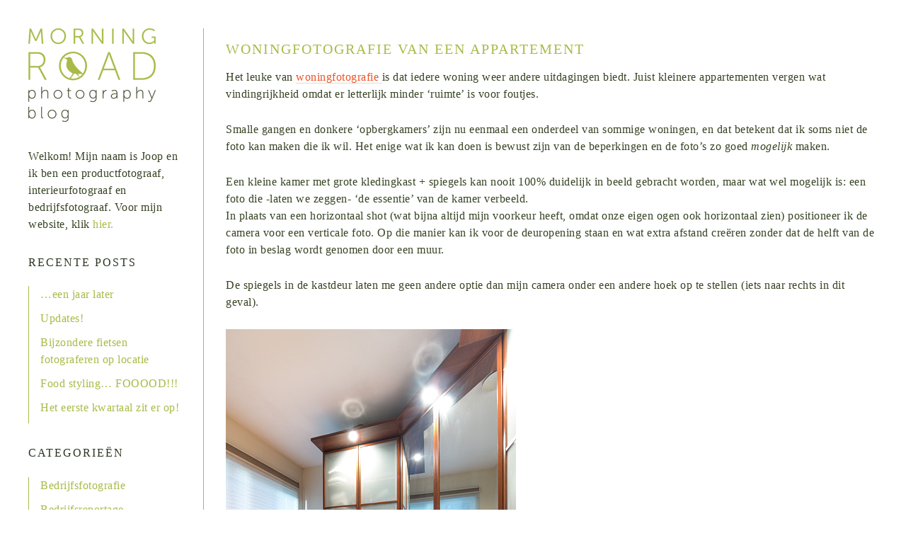

--- FILE ---
content_type: text/html; charset=UTF-8
request_url: https://www.morningroad.nl/blog/tag/huizenfotograaf/
body_size: 10561
content:
<!DOCTYPE html>
<html dir="ltr" lang="en-US" prefix="og: https://ogp.me/ns#">
<head >
<meta charset="UTF-8" />
<meta name="viewport" content="width=device-width, initial-scale=1" />
<title>huizenfotograaf - Productfotograaf &amp; woningfotograaf - Morning Road Photography</title>

		<!-- All in One SEO 4.4.8 - aioseo.com -->
		<meta name="robots" content="max-image-preview:large" />
		<link rel="canonical" href="https://www.morningroad.nl/blog/tag/huizenfotograaf/" />
		<meta name="generator" content="All in One SEO (AIOSEO) 4.4.8" />
		<script type="application/ld+json" class="aioseo-schema">
			{"@context":"https:\/\/schema.org","@graph":[{"@type":"BreadcrumbList","@id":"https:\/\/www.morningroad.nl\/blog\/tag\/huizenfotograaf\/#breadcrumblist","itemListElement":[{"@type":"ListItem","@id":"https:\/\/www.morningroad.nl\/blog\/#listItem","position":1,"name":"Home","item":"https:\/\/www.morningroad.nl\/blog\/","nextItem":"https:\/\/www.morningroad.nl\/blog\/tag\/huizenfotograaf\/#listItem"},{"@type":"ListItem","@id":"https:\/\/www.morningroad.nl\/blog\/tag\/huizenfotograaf\/#listItem","position":2,"name":"huizenfotograaf","previousItem":"https:\/\/www.morningroad.nl\/blog\/#listItem"}]},{"@type":"CollectionPage","@id":"https:\/\/www.morningroad.nl\/blog\/tag\/huizenfotograaf\/#collectionpage","url":"https:\/\/www.morningroad.nl\/blog\/tag\/huizenfotograaf\/","name":"huizenfotograaf - Productfotograaf & woningfotograaf - Morning Road Photography","inLanguage":"en-US","isPartOf":{"@id":"https:\/\/www.morningroad.nl\/blog\/#website"},"breadcrumb":{"@id":"https:\/\/www.morningroad.nl\/blog\/tag\/huizenfotograaf\/#breadcrumblist"}},{"@type":"Organization","@id":"https:\/\/www.morningroad.nl\/blog\/#organization","name":"Productfotograaf & woningfotograaf - Morning Road Photography","url":"https:\/\/www.morningroad.nl\/blog\/"},{"@type":"WebSite","@id":"https:\/\/www.morningroad.nl\/blog\/#website","url":"https:\/\/www.morningroad.nl\/blog\/","name":"Productfotograaf & woningfotograaf - Morning Road Photography","description":"Productfotografie, woningfotografie en andere avonturen","inLanguage":"en-US","publisher":{"@id":"https:\/\/www.morningroad.nl\/blog\/#organization"}}]}
		</script>
		<!-- All in One SEO -->

<link rel="alternate" type="application/rss+xml" title="Productfotograaf &amp; woningfotograaf - Morning Road Photography &raquo; Feed" href="https://www.morningroad.nl/blog/feed/" />
<link rel="alternate" type="application/rss+xml" title="Productfotograaf &amp; woningfotograaf - Morning Road Photography &raquo; Comments Feed" href="https://www.morningroad.nl/blog/comments/feed/" />
<link rel="alternate" type="application/rss+xml" title="Productfotograaf &amp; woningfotograaf - Morning Road Photography &raquo; huizenfotograaf Tag Feed" href="https://www.morningroad.nl/blog/tag/huizenfotograaf/feed/" />
<script type="text/javascript">
window._wpemojiSettings = {"baseUrl":"https:\/\/s.w.org\/images\/core\/emoji\/14.0.0\/72x72\/","ext":".png","svgUrl":"https:\/\/s.w.org\/images\/core\/emoji\/14.0.0\/svg\/","svgExt":".svg","source":{"concatemoji":"https:\/\/www.morningroad.nl\/blog\/wp-includes\/js\/wp-emoji-release.min.js?ver=6.3.2"}};
/*! This file is auto-generated */
!function(i,n){var o,s,e;function c(e){try{var t={supportTests:e,timestamp:(new Date).valueOf()};sessionStorage.setItem(o,JSON.stringify(t))}catch(e){}}function p(e,t,n){e.clearRect(0,0,e.canvas.width,e.canvas.height),e.fillText(t,0,0);var t=new Uint32Array(e.getImageData(0,0,e.canvas.width,e.canvas.height).data),r=(e.clearRect(0,0,e.canvas.width,e.canvas.height),e.fillText(n,0,0),new Uint32Array(e.getImageData(0,0,e.canvas.width,e.canvas.height).data));return t.every(function(e,t){return e===r[t]})}function u(e,t,n){switch(t){case"flag":return n(e,"\ud83c\udff3\ufe0f\u200d\u26a7\ufe0f","\ud83c\udff3\ufe0f\u200b\u26a7\ufe0f")?!1:!n(e,"\ud83c\uddfa\ud83c\uddf3","\ud83c\uddfa\u200b\ud83c\uddf3")&&!n(e,"\ud83c\udff4\udb40\udc67\udb40\udc62\udb40\udc65\udb40\udc6e\udb40\udc67\udb40\udc7f","\ud83c\udff4\u200b\udb40\udc67\u200b\udb40\udc62\u200b\udb40\udc65\u200b\udb40\udc6e\u200b\udb40\udc67\u200b\udb40\udc7f");case"emoji":return!n(e,"\ud83e\udef1\ud83c\udffb\u200d\ud83e\udef2\ud83c\udfff","\ud83e\udef1\ud83c\udffb\u200b\ud83e\udef2\ud83c\udfff")}return!1}function f(e,t,n){var r="undefined"!=typeof WorkerGlobalScope&&self instanceof WorkerGlobalScope?new OffscreenCanvas(300,150):i.createElement("canvas"),a=r.getContext("2d",{willReadFrequently:!0}),o=(a.textBaseline="top",a.font="600 32px Arial",{});return e.forEach(function(e){o[e]=t(a,e,n)}),o}function t(e){var t=i.createElement("script");t.src=e,t.defer=!0,i.head.appendChild(t)}"undefined"!=typeof Promise&&(o="wpEmojiSettingsSupports",s=["flag","emoji"],n.supports={everything:!0,everythingExceptFlag:!0},e=new Promise(function(e){i.addEventListener("DOMContentLoaded",e,{once:!0})}),new Promise(function(t){var n=function(){try{var e=JSON.parse(sessionStorage.getItem(o));if("object"==typeof e&&"number"==typeof e.timestamp&&(new Date).valueOf()<e.timestamp+604800&&"object"==typeof e.supportTests)return e.supportTests}catch(e){}return null}();if(!n){if("undefined"!=typeof Worker&&"undefined"!=typeof OffscreenCanvas&&"undefined"!=typeof URL&&URL.createObjectURL&&"undefined"!=typeof Blob)try{var e="postMessage("+f.toString()+"("+[JSON.stringify(s),u.toString(),p.toString()].join(",")+"));",r=new Blob([e],{type:"text/javascript"}),a=new Worker(URL.createObjectURL(r),{name:"wpTestEmojiSupports"});return void(a.onmessage=function(e){c(n=e.data),a.terminate(),t(n)})}catch(e){}c(n=f(s,u,p))}t(n)}).then(function(e){for(var t in e)n.supports[t]=e[t],n.supports.everything=n.supports.everything&&n.supports[t],"flag"!==t&&(n.supports.everythingExceptFlag=n.supports.everythingExceptFlag&&n.supports[t]);n.supports.everythingExceptFlag=n.supports.everythingExceptFlag&&!n.supports.flag,n.DOMReady=!1,n.readyCallback=function(){n.DOMReady=!0}}).then(function(){return e}).then(function(){var e;n.supports.everything||(n.readyCallback(),(e=n.source||{}).concatemoji?t(e.concatemoji):e.wpemoji&&e.twemoji&&(t(e.twemoji),t(e.wpemoji)))}))}((window,document),window._wpemojiSettings);
</script>
<style type="text/css">
img.wp-smiley,
img.emoji {
	display: inline !important;
	border: none !important;
	box-shadow: none !important;
	height: 1em !important;
	width: 1em !important;
	margin: 0 0.07em !important;
	vertical-align: -0.1em !important;
	background: none !important;
	padding: 0 !important;
}
</style>
	<link rel='stylesheet' id='morningroad-css' href='https://www.morningroad.nl/blog/wp-content/themes/morningroad/style.css?ver=1.0' type='text/css' media='all' />
<link rel='stylesheet' id='wp-block-library-css' href='https://www.morningroad.nl/blog/wp-includes/css/dist/block-library/style.min.css?ver=6.3.2' type='text/css' media='all' />
<style id='classic-theme-styles-inline-css' type='text/css'>
/*! This file is auto-generated */
.wp-block-button__link{color:#fff;background-color:#32373c;border-radius:9999px;box-shadow:none;text-decoration:none;padding:calc(.667em + 2px) calc(1.333em + 2px);font-size:1.125em}.wp-block-file__button{background:#32373c;color:#fff;text-decoration:none}
</style>
<style id='global-styles-inline-css' type='text/css'>
body{--wp--preset--color--black: #000000;--wp--preset--color--cyan-bluish-gray: #abb8c3;--wp--preset--color--white: #ffffff;--wp--preset--color--pale-pink: #f78da7;--wp--preset--color--vivid-red: #cf2e2e;--wp--preset--color--luminous-vivid-orange: #ff6900;--wp--preset--color--luminous-vivid-amber: #fcb900;--wp--preset--color--light-green-cyan: #7bdcb5;--wp--preset--color--vivid-green-cyan: #00d084;--wp--preset--color--pale-cyan-blue: #8ed1fc;--wp--preset--color--vivid-cyan-blue: #0693e3;--wp--preset--color--vivid-purple: #9b51e0;--wp--preset--gradient--vivid-cyan-blue-to-vivid-purple: linear-gradient(135deg,rgba(6,147,227,1) 0%,rgb(155,81,224) 100%);--wp--preset--gradient--light-green-cyan-to-vivid-green-cyan: linear-gradient(135deg,rgb(122,220,180) 0%,rgb(0,208,130) 100%);--wp--preset--gradient--luminous-vivid-amber-to-luminous-vivid-orange: linear-gradient(135deg,rgba(252,185,0,1) 0%,rgba(255,105,0,1) 100%);--wp--preset--gradient--luminous-vivid-orange-to-vivid-red: linear-gradient(135deg,rgba(255,105,0,1) 0%,rgb(207,46,46) 100%);--wp--preset--gradient--very-light-gray-to-cyan-bluish-gray: linear-gradient(135deg,rgb(238,238,238) 0%,rgb(169,184,195) 100%);--wp--preset--gradient--cool-to-warm-spectrum: linear-gradient(135deg,rgb(74,234,220) 0%,rgb(151,120,209) 20%,rgb(207,42,186) 40%,rgb(238,44,130) 60%,rgb(251,105,98) 80%,rgb(254,248,76) 100%);--wp--preset--gradient--blush-light-purple: linear-gradient(135deg,rgb(255,206,236) 0%,rgb(152,150,240) 100%);--wp--preset--gradient--blush-bordeaux: linear-gradient(135deg,rgb(254,205,165) 0%,rgb(254,45,45) 50%,rgb(107,0,62) 100%);--wp--preset--gradient--luminous-dusk: linear-gradient(135deg,rgb(255,203,112) 0%,rgb(199,81,192) 50%,rgb(65,88,208) 100%);--wp--preset--gradient--pale-ocean: linear-gradient(135deg,rgb(255,245,203) 0%,rgb(182,227,212) 50%,rgb(51,167,181) 100%);--wp--preset--gradient--electric-grass: linear-gradient(135deg,rgb(202,248,128) 0%,rgb(113,206,126) 100%);--wp--preset--gradient--midnight: linear-gradient(135deg,rgb(2,3,129) 0%,rgb(40,116,252) 100%);--wp--preset--font-size--small: 13px;--wp--preset--font-size--medium: 20px;--wp--preset--font-size--large: 36px;--wp--preset--font-size--x-large: 42px;--wp--preset--spacing--20: 0.44rem;--wp--preset--spacing--30: 0.67rem;--wp--preset--spacing--40: 1rem;--wp--preset--spacing--50: 1.5rem;--wp--preset--spacing--60: 2.25rem;--wp--preset--spacing--70: 3.38rem;--wp--preset--spacing--80: 5.06rem;--wp--preset--shadow--natural: 6px 6px 9px rgba(0, 0, 0, 0.2);--wp--preset--shadow--deep: 12px 12px 50px rgba(0, 0, 0, 0.4);--wp--preset--shadow--sharp: 6px 6px 0px rgba(0, 0, 0, 0.2);--wp--preset--shadow--outlined: 6px 6px 0px -3px rgba(255, 255, 255, 1), 6px 6px rgba(0, 0, 0, 1);--wp--preset--shadow--crisp: 6px 6px 0px rgba(0, 0, 0, 1);}:where(.is-layout-flex){gap: 0.5em;}:where(.is-layout-grid){gap: 0.5em;}body .is-layout-flow > .alignleft{float: left;margin-inline-start: 0;margin-inline-end: 2em;}body .is-layout-flow > .alignright{float: right;margin-inline-start: 2em;margin-inline-end: 0;}body .is-layout-flow > .aligncenter{margin-left: auto !important;margin-right: auto !important;}body .is-layout-constrained > .alignleft{float: left;margin-inline-start: 0;margin-inline-end: 2em;}body .is-layout-constrained > .alignright{float: right;margin-inline-start: 2em;margin-inline-end: 0;}body .is-layout-constrained > .aligncenter{margin-left: auto !important;margin-right: auto !important;}body .is-layout-constrained > :where(:not(.alignleft):not(.alignright):not(.alignfull)){max-width: var(--wp--style--global--content-size);margin-left: auto !important;margin-right: auto !important;}body .is-layout-constrained > .alignwide{max-width: var(--wp--style--global--wide-size);}body .is-layout-flex{display: flex;}body .is-layout-flex{flex-wrap: wrap;align-items: center;}body .is-layout-flex > *{margin: 0;}body .is-layout-grid{display: grid;}body .is-layout-grid > *{margin: 0;}:where(.wp-block-columns.is-layout-flex){gap: 2em;}:where(.wp-block-columns.is-layout-grid){gap: 2em;}:where(.wp-block-post-template.is-layout-flex){gap: 1.25em;}:where(.wp-block-post-template.is-layout-grid){gap: 1.25em;}.has-black-color{color: var(--wp--preset--color--black) !important;}.has-cyan-bluish-gray-color{color: var(--wp--preset--color--cyan-bluish-gray) !important;}.has-white-color{color: var(--wp--preset--color--white) !important;}.has-pale-pink-color{color: var(--wp--preset--color--pale-pink) !important;}.has-vivid-red-color{color: var(--wp--preset--color--vivid-red) !important;}.has-luminous-vivid-orange-color{color: var(--wp--preset--color--luminous-vivid-orange) !important;}.has-luminous-vivid-amber-color{color: var(--wp--preset--color--luminous-vivid-amber) !important;}.has-light-green-cyan-color{color: var(--wp--preset--color--light-green-cyan) !important;}.has-vivid-green-cyan-color{color: var(--wp--preset--color--vivid-green-cyan) !important;}.has-pale-cyan-blue-color{color: var(--wp--preset--color--pale-cyan-blue) !important;}.has-vivid-cyan-blue-color{color: var(--wp--preset--color--vivid-cyan-blue) !important;}.has-vivid-purple-color{color: var(--wp--preset--color--vivid-purple) !important;}.has-black-background-color{background-color: var(--wp--preset--color--black) !important;}.has-cyan-bluish-gray-background-color{background-color: var(--wp--preset--color--cyan-bluish-gray) !important;}.has-white-background-color{background-color: var(--wp--preset--color--white) !important;}.has-pale-pink-background-color{background-color: var(--wp--preset--color--pale-pink) !important;}.has-vivid-red-background-color{background-color: var(--wp--preset--color--vivid-red) !important;}.has-luminous-vivid-orange-background-color{background-color: var(--wp--preset--color--luminous-vivid-orange) !important;}.has-luminous-vivid-amber-background-color{background-color: var(--wp--preset--color--luminous-vivid-amber) !important;}.has-light-green-cyan-background-color{background-color: var(--wp--preset--color--light-green-cyan) !important;}.has-vivid-green-cyan-background-color{background-color: var(--wp--preset--color--vivid-green-cyan) !important;}.has-pale-cyan-blue-background-color{background-color: var(--wp--preset--color--pale-cyan-blue) !important;}.has-vivid-cyan-blue-background-color{background-color: var(--wp--preset--color--vivid-cyan-blue) !important;}.has-vivid-purple-background-color{background-color: var(--wp--preset--color--vivid-purple) !important;}.has-black-border-color{border-color: var(--wp--preset--color--black) !important;}.has-cyan-bluish-gray-border-color{border-color: var(--wp--preset--color--cyan-bluish-gray) !important;}.has-white-border-color{border-color: var(--wp--preset--color--white) !important;}.has-pale-pink-border-color{border-color: var(--wp--preset--color--pale-pink) !important;}.has-vivid-red-border-color{border-color: var(--wp--preset--color--vivid-red) !important;}.has-luminous-vivid-orange-border-color{border-color: var(--wp--preset--color--luminous-vivid-orange) !important;}.has-luminous-vivid-amber-border-color{border-color: var(--wp--preset--color--luminous-vivid-amber) !important;}.has-light-green-cyan-border-color{border-color: var(--wp--preset--color--light-green-cyan) !important;}.has-vivid-green-cyan-border-color{border-color: var(--wp--preset--color--vivid-green-cyan) !important;}.has-pale-cyan-blue-border-color{border-color: var(--wp--preset--color--pale-cyan-blue) !important;}.has-vivid-cyan-blue-border-color{border-color: var(--wp--preset--color--vivid-cyan-blue) !important;}.has-vivid-purple-border-color{border-color: var(--wp--preset--color--vivid-purple) !important;}.has-vivid-cyan-blue-to-vivid-purple-gradient-background{background: var(--wp--preset--gradient--vivid-cyan-blue-to-vivid-purple) !important;}.has-light-green-cyan-to-vivid-green-cyan-gradient-background{background: var(--wp--preset--gradient--light-green-cyan-to-vivid-green-cyan) !important;}.has-luminous-vivid-amber-to-luminous-vivid-orange-gradient-background{background: var(--wp--preset--gradient--luminous-vivid-amber-to-luminous-vivid-orange) !important;}.has-luminous-vivid-orange-to-vivid-red-gradient-background{background: var(--wp--preset--gradient--luminous-vivid-orange-to-vivid-red) !important;}.has-very-light-gray-to-cyan-bluish-gray-gradient-background{background: var(--wp--preset--gradient--very-light-gray-to-cyan-bluish-gray) !important;}.has-cool-to-warm-spectrum-gradient-background{background: var(--wp--preset--gradient--cool-to-warm-spectrum) !important;}.has-blush-light-purple-gradient-background{background: var(--wp--preset--gradient--blush-light-purple) !important;}.has-blush-bordeaux-gradient-background{background: var(--wp--preset--gradient--blush-bordeaux) !important;}.has-luminous-dusk-gradient-background{background: var(--wp--preset--gradient--luminous-dusk) !important;}.has-pale-ocean-gradient-background{background: var(--wp--preset--gradient--pale-ocean) !important;}.has-electric-grass-gradient-background{background: var(--wp--preset--gradient--electric-grass) !important;}.has-midnight-gradient-background{background: var(--wp--preset--gradient--midnight) !important;}.has-small-font-size{font-size: var(--wp--preset--font-size--small) !important;}.has-medium-font-size{font-size: var(--wp--preset--font-size--medium) !important;}.has-large-font-size{font-size: var(--wp--preset--font-size--large) !important;}.has-x-large-font-size{font-size: var(--wp--preset--font-size--x-large) !important;}
.wp-block-navigation a:where(:not(.wp-element-button)){color: inherit;}
:where(.wp-block-post-template.is-layout-flex){gap: 1.25em;}:where(.wp-block-post-template.is-layout-grid){gap: 1.25em;}
:where(.wp-block-columns.is-layout-flex){gap: 2em;}:where(.wp-block-columns.is-layout-grid){gap: 2em;}
.wp-block-pullquote{font-size: 1.5em;line-height: 1.6;}
</style>
<!--[if lt IE 9]>
<script type='text/javascript' src='https://www.morningroad.nl/blog/wp-content/themes/genesis/lib/js/html5shiv.min.js?ver=3.7.3' id='html5shiv-js'></script>
<![endif]-->
<link rel="https://api.w.org/" href="https://www.morningroad.nl/blog/wp-json/" /><link rel="alternate" type="application/json" href="https://www.morningroad.nl/blog/wp-json/wp/v2/tags/179" /><link rel="EditURI" type="application/rsd+xml" title="RSD" href="https://www.morningroad.nl/blog/xmlrpc.php?rsd" />
<meta name="generator" content="WordPress 6.3.2" />
<link rel="icon" href="https://www.morningroad.nl/blog/wp-content/themes/morningroad/images/favicon.ico" />
<link rel="pingback" href="https://www.morningroad.nl/blog/xmlrpc.php" />
</head>
<body class="archive tag tag-huizenfotograaf tag-179 header-full-width sidebar-content" itemscope itemtype="https://schema.org/WebPage"><div class="site-container"><header class="site-header" itemscope itemtype="https://schema.org/WPHeader"><div class="wrap"><div class="title-area"></div></div></header><div class="site-inner"><div class="content-sidebar-wrap"><main class="content"><article class="post-653 post type-post status-publish format-standard category-interieurfotografie category-tips category-vastgoedfotografie category-woningfotografie tag-boxtel tag-gilze tag-goirle tag-haaren tag-huizenfotograaf tag-huizenfotografie tag-interieurfotograaf tag-interieurfotografie-2 tag-kaatsheuvel tag-reeshof tag-rijen tag-tilburg tag-tips-2 tag-udenhout tag-vastgoedfotograaf tag-vastgoedfotografie-2 tag-vught tag-woningfotograaf tag-woningfotografie-2 entry" itemscope itemtype="https://schema.org/CreativeWork"><header class="entry-header"><h2 class="entry-title" itemprop="headline"><a class="entry-title-link" rel="bookmark" href="https://www.morningroad.nl/blog/woningfotografie-van-een-appartement/">Woningfotografie van een appartement</a></h2>
</header><div class="entry-content" itemprop="text"><p>Het leuke van <a title="Woningfotograaf" href="https://www.morningroad.nl/architectuur-interieur/" target="_blank">woningfotografie </a>is dat iedere woning weer andere uitdagingen biedt. Juist kleinere appartementen vergen wat vindingrijkheid omdat er letterlijk minder &#8216;ruimte&#8217; is voor foutjes.</p>
<p>Smalle gangen en donkere &#8216;opbergkamers&#8217; zijn nu eenmaal een onderdeel van sommige woningen, en dat betekent dat ik soms niet de foto kan maken die ik wil. Het enige wat ik kan doen is bewust zijn van de beperkingen en de foto&#8217;s zo goed <em>mogelijk</em> maken.</p>
<p>Een kleine kamer met grote kledingkast + spiegels kan nooit 100% duidelijk in beeld gebracht worden, maar wat wel mogelijk is: een foto die -laten we zeggen- &#8216;de essentie&#8217; van de kamer verbeeld.<br />
In plaats van een horizontaal shot (wat bijna altijd mijn voorkeur heeft, omdat onze eigen ogen ook horizontaal zien) positioneer ik de camera voor een verticale foto. Op die manier kan ik voor de deuropening staan en wat extra afstand creëren zonder dat de helft van de foto in beslag wordt genomen door een muur.</p>
<p>De spiegels in de kastdeur laten me geen andere optie dan mijn camera onder een andere hoek op te stellen (iets naar rechts in dit geval).</p>
<p><img decoding="async" fetchpriority="high" class="alignnone size-full wp-image-673" alt="kleine ruimte fotograferen" src="https://www.morningroad.nl/blog/wp-content/uploads/2013/01/MNR3205-Edit-copy.jpg" width="410" height="615" srcset="https://www.morningroad.nl/blog/wp-content/uploads/2013/01/MNR3205-Edit-copy.jpg 410w, https://www.morningroad.nl/blog/wp-content/uploads/2013/01/MNR3205-Edit-copy-200x300.jpg 200w" sizes="(max-width: 410px) 100vw, 410px" /></p>
<p>Helemaal uitzoomen met de 14-24mm lens doe ik niet graag omdat het een vervormd beeld geeft van de ruimte. Maar in dit geval zit er niets anders op, want ik wil zoveel mogelijk van de kleine kamer vastleggen. En verder naar achteren lopen kan niet: ik sta al in de gang!</p>
<p>Een ander probleem is dat sommige badkamers 1 grote witte tegelmuur zijn zonder enig contrast. Dit komt meestal voor bij kleine badkamers omdat er vaak geen ruimte is voor badkamermeubels. De &#8216;zee van wit&#8217; geeft geen mooi beeld omdat er dan geen definitie in de foto zit. Mijn remedie is in dat geval om de foto in de nabewerking meer micro-contrast te geven (<em>clarity</em> in Lightroom) zodat het cement tussen de tegels sterker af gaat steken.<br />
Maar doe dit met mate, anders ziet het er al snel &#8216;nep&#8217; uit.</p>
<p><img decoding="async" class="alignnone size-full wp-image-674" alt="Foto van witte badkamer" src="https://www.morningroad.nl/blog/wp-content/uploads/2013/01/11.jpg" width="921" height="615" srcset="https://www.morningroad.nl/blog/wp-content/uploads/2013/01/11.jpg 921w, https://www.morningroad.nl/blog/wp-content/uploads/2013/01/11-300x200.jpg 300w, https://www.morningroad.nl/blog/wp-content/uploads/2013/01/11-449x300.jpg 449w" sizes="(max-width: 921px) 100vw, 921px" /></p>
<p>Kleine slaapkamers of huiskamers in een L-vorm kunnen simpelweg niet in 1 foto vastlegd worden, hoe groot je groothoek ook is. In dat geval moeten er dus meerdere foto&#8217;s gemaakt worden van dezelfde ruimte.</p>
<p>Dat is in principe geen ramp, maar het kan wel onduidelijk zijn voor een kijker die geen mentaal beeld heeft van de woning. Het is dus belangrijk dat iemand die het huis nog nooit heeft gezien via visuele hints de foto&#8217;s samen kan plakken.<br />
Bijvoorbeeld door een aparte lamp met opzet in alle foto&#8217;s van dezelfde ruimte op de foto te zetten. Dat is voor de kijker een handig herkenningspunt. Een kleurrijk bloemetje werkt ook goed.</p>
<p><img decoding="async" class=" wp-image-675 alignnone" title="Woonkamer fotografie" alt="Foto van een appartement" src="https://www.morningroad.nl/blog/wp-content/uploads/2013/01/MNR3164-Edit-Edit-copy.jpg" width="921" height="615" srcset="https://www.morningroad.nl/blog/wp-content/uploads/2013/01/MNR3164-Edit-Edit-copy.jpg 921w, https://www.morningroad.nl/blog/wp-content/uploads/2013/01/MNR3164-Edit-Edit-copy-300x200.jpg 300w, https://www.morningroad.nl/blog/wp-content/uploads/2013/01/MNR3164-Edit-Edit-copy-449x300.jpg 449w" sizes="(max-width: 921px) 100vw, 921px" /></p>
<p>In dit geval is de opvallende lampenset een duidelijk herkenningspunt.</p>
<p><img decoding="async" loading="lazy" class="alignnone size-full wp-image-681" alt="Foto van een keuken en woonkamer" src="https://www.morningroad.nl/blog/wp-content/uploads/2013/01/MNR3177-Edit-Edit.jpg" width="921" height="614" srcset="https://www.morningroad.nl/blog/wp-content/uploads/2013/01/MNR3177-Edit-Edit.jpg 921w, https://www.morningroad.nl/blog/wp-content/uploads/2013/01/MNR3177-Edit-Edit-300x200.jpg 300w, https://www.morningroad.nl/blog/wp-content/uploads/2013/01/MNR3177-Edit-Edit-450x300.jpg 450w" sizes="(max-width: 921px) 100vw, 921px" /></p>
<p>Als laatste nog een leuke tip om buitenfoto&#8217;s met een blauwe lucht echt te laten schitteren:</p>
<p>Zorg er allereerst voor dat de lucht niet overbelicht is, desnoods onderbelicht je de schaduwgebieden en haal je die in de nabewerking omhoog.<br />
Maak dan in Lightroom of Photoshop de<em> blauwe</em> en <em>aqua</em> kleuren een stuk donkerder in helderheid. Niet aan de <em>saturation</em> (verzadiging) zitten, dan krijgt het snel neppe look.<br />
Door de blauwe kleuren donkerder te maken wordt de lucht op een natuurlijke manier dieper blauw, hetzelfde effect als wanneer je een polarisatiefilter zou gebruiken.<br />
Ik kwam hier achter omdat mijn 14-24mm Nikkor geen filters kan gebruiken, maar ik toch een mooie diepe blauwe lucht wil hebben als de zon schijnt.</p>
<p><img decoding="async" loading="lazy" class="alignnone size-full wp-image-683" alt="Blauwere lucht op zonnige dagen" src="https://www.morningroad.nl/blog/wp-content/uploads/2013/01/blauw1.jpg" width="921" height="324" srcset="https://www.morningroad.nl/blog/wp-content/uploads/2013/01/blauw1.jpg 921w, https://www.morningroad.nl/blog/wp-content/uploads/2013/01/blauw1-300x105.jpg 300w, https://www.morningroad.nl/blog/wp-content/uploads/2013/01/blauw1-500x175.jpg 500w" sizes="(max-width: 921px) 100vw, 921px" /></p>
<p>Dit werkt wel vooral goed als je niet tegen de zon in schiet.</p>
</div><footer class="entry-footer"><p class="entry-meta"><span class="entry-comments-link"><a href="https://www.morningroad.nl/blog/woningfotografie-van-een-appartement/#comments">2 reacties</a></span> <time class="entry-time" itemprop="datePublished" datetime="2013-01-30T12:21:52+01:00">op January 30, 2013</time> <span class="entry-categories">geplaatst in <a href="https://www.morningroad.nl/blog/category/interieurfotografie/" rel="category tag">Interieurfotografie</a>, <a href="https://www.morningroad.nl/blog/category/tips/" rel="category tag">Tips</a>, <a href="https://www.morningroad.nl/blog/category/vastgoedfotografie/" rel="category tag">Vastgoedfotografie</a>, <a href="https://www.morningroad.nl/blog/category/woningfotografie/" rel="category tag">Woningfotografie</a></span></p></footer></article></main><aside class="sidebar sidebar-primary widget-area" role="complementary" aria-label="Primary Sidebar" itemscope itemtype="https://schema.org/WPSideBar"><section id="text-3" class="widget widget_text"><div class="widget-wrap">			<div class="textwidget"><a href="https://www.morningroad.nl/blog/"><img src="https://www.morningroad.nl/blog/wp-content/themes/morningroad/images/logo_blog.png"></a></div>
		</div></section>
<section id="text-2" class="widget widget_text"><div class="widget-wrap">			<div class="textwidget">Welkom! Mijn naam is Joop en ik ben een productfotograaf, interieurfotograaf en bedrijfsfotograaf. Voor mijn website, klik <a href="https://www.morningroad.nl/">hier.</a></div>
		</div></section>

		<section id="recent-posts-2" class="widget widget_recent_entries"><div class="widget-wrap">
		<h4 class="widget-title widgettitle">Recente posts</h4>

		<ul>
											<li>
					<a href="https://www.morningroad.nl/blog/een-jaar-later/">&#8230;een jaar later</a>
									</li>
											<li>
					<a href="https://www.morningroad.nl/blog/updates/">Updates!</a>
									</li>
											<li>
					<a href="https://www.morningroad.nl/blog/bijzondere-fietsen-fotograferen-op-locatie/">Bijzondere fietsen fotograferen op locatie</a>
									</li>
											<li>
					<a href="https://www.morningroad.nl/blog/food-styling-fooood/">Food styling&#8230; FOOOOD!!!</a>
									</li>
											<li>
					<a href="https://www.morningroad.nl/blog/het-eerste-kwartaal-zit-er-op/">Het eerste kwartaal zit er op!</a>
									</li>
					</ul>

		</div></section>
<section id="categories-2" class="widget widget_categories"><div class="widget-wrap"><h4 class="widget-title widgettitle">Categorieën</h4>

			<ul>
					<li class="cat-item cat-item-167"><a href="https://www.morningroad.nl/blog/category/bedrijfsfotografie-2/">Bedrijfsfotografie</a>
</li>
	<li class="cat-item cat-item-165"><a href="https://www.morningroad.nl/blog/category/bedrijfsreportage/">Bedrijfsreportage</a>
</li>
	<li class="cat-item cat-item-278"><a href="https://www.morningroad.nl/blog/category/food-photography/">Food photography</a>
</li>
	<li class="cat-item cat-item-3"><a href="https://www.morningroad.nl/blog/category/interieurfotografie/">Interieurfotografie</a>
</li>
	<li class="cat-item cat-item-80"><a href="https://www.morningroad.nl/blog/category/lifestylefotografie/">Lifestylefotografie</a>
</li>
	<li class="cat-item cat-item-95"><a href="https://www.morningroad.nl/blog/category/modefotografie-2/">Modefotografie</a>
</li>
	<li class="cat-item cat-item-267"><a href="https://www.morningroad.nl/blog/category/packshots/">Packshots</a>
</li>
	<li class="cat-item cat-item-139"><a href="https://www.morningroad.nl/blog/category/persoonlijk/">Persoonlijk</a>
</li>
	<li class="cat-item cat-item-51"><a href="https://www.morningroad.nl/blog/category/productfotografie/">Productfotografie</a>
</li>
	<li class="cat-item cat-item-270"><a href="https://www.morningroad.nl/blog/category/reclamefotografie/">Reclamefotografie</a>
</li>
	<li class="cat-item cat-item-18"><a href="https://www.morningroad.nl/blog/category/reportagefotografie/">Reportagefotografie</a>
</li>
	<li class="cat-item cat-item-118"><a href="https://www.morningroad.nl/blog/category/sportfotografie/">Sportfotografie</a>
</li>
	<li class="cat-item cat-item-30"><a href="https://www.morningroad.nl/blog/category/tips/">Tips</a>
</li>
	<li class="cat-item cat-item-37"><a href="https://www.morningroad.nl/blog/category/vakantie/">Vakantie</a>
</li>
	<li class="cat-item cat-item-5"><a href="https://www.morningroad.nl/blog/category/vastgoedfotografie/">Vastgoedfotografie</a>
</li>
	<li class="cat-item cat-item-4"><a href="https://www.morningroad.nl/blog/category/woningfotografie/">Woningfotografie</a>
</li>
			</ul>

			</div></section>
<section id="tag_cloud-4" class="widget widget_tag_cloud"><div class="widget-wrap"><h4 class="widget-title widgettitle">Tag cloud</h4>
<div class="tagcloud"><a href="https://www.morningroad.nl/blog/tag/2012/" class="tag-cloud-link tag-link-24 tag-link-position-1" style="font-size: 9.1089108910891pt;" aria-label="2012 (5 items)">2012</a>
<a href="https://www.morningroad.nl/blog/tag/bedrijfsevenement/" class="tag-cloud-link tag-link-29 tag-link-position-2" style="font-size: 8pt;" aria-label="bedrijfsevenement (4 items)">bedrijfsevenement</a>
<a href="https://www.morningroad.nl/blog/tag/bedrijfsfotograaf/" class="tag-cloud-link tag-link-161 tag-link-position-3" style="font-size: 16.316831683168pt;" aria-label="bedrijfsfotograaf (19 items)">bedrijfsfotograaf</a>
<a href="https://www.morningroad.nl/blog/tag/bedrijfsfotografie/" class="tag-cloud-link tag-link-160 tag-link-position-4" style="font-size: 16.871287128713pt;" aria-label="bedrijfsfotografie (21 items)">bedrijfsfotografie</a>
<a href="https://www.morningroad.nl/blog/tag/bedrijfsreportage/" class="tag-cloud-link tag-link-288 tag-link-position-5" style="font-size: 12.158415841584pt;" aria-label="Bedrijfsreportage (9 items)">Bedrijfsreportage</a>
<a href="https://www.morningroad.nl/blog/tag/belichting/" class="tag-cloud-link tag-link-57 tag-link-position-6" style="font-size: 15.346534653465pt;" aria-label="belichting (16 items)">belichting</a>
<a href="https://www.morningroad.nl/blog/tag/brabant/" class="tag-cloud-link tag-link-14 tag-link-position-7" style="font-size: 18.534653465347pt;" aria-label="Brabant (28 items)">Brabant</a>
<a href="https://www.morningroad.nl/blog/tag/buitenfotos/" class="tag-cloud-link tag-link-12 tag-link-position-8" style="font-size: 9.1089108910891pt;" aria-label="buitenfoto&#039;s (5 items)">buitenfoto&#039;s</a>
<a href="https://www.morningroad.nl/blog/tag/den-bosch/" class="tag-cloud-link tag-link-214 tag-link-position-9" style="font-size: 9.1089108910891pt;" aria-label="Den Bosch (5 items)">Den Bosch</a>
<a href="https://www.morningroad.nl/blog/tag/eindhoven/" class="tag-cloud-link tag-link-213 tag-link-position-10" style="font-size: 10.079207920792pt;" aria-label="Eindhoven (6 items)">Eindhoven</a>
<a href="https://www.morningroad.nl/blog/tag/fashion/" class="tag-cloud-link tag-link-83 tag-link-position-11" style="font-size: 10.772277227723pt;" aria-label="fashion (7 items)">fashion</a>
<a href="https://www.morningroad.nl/blog/tag/fotos/" class="tag-cloud-link tag-link-10 tag-link-position-12" style="font-size: 9.1089108910891pt;" aria-label="foto&#039;s (5 items)">foto&#039;s</a>
<a href="https://www.morningroad.nl/blog/tag/fotograaf/" class="tag-cloud-link tag-link-13 tag-link-position-13" style="font-size: 19.920792079208pt;" aria-label="fotograaf (35 items)">fotograaf</a>
<a href="https://www.morningroad.nl/blog/tag/fotografie/" class="tag-cloud-link tag-link-8 tag-link-position-14" style="font-size: 18.534653465347pt;" aria-label="fotografie (28 items)">fotografie</a>
<a href="https://www.morningroad.nl/blog/tag/fotoreportages/" class="tag-cloud-link tag-link-79 tag-link-position-15" style="font-size: 16.594059405941pt;" aria-label="fotoreportages (20 items)">fotoreportages</a>
<a href="https://www.morningroad.nl/blog/tag/interieur/" class="tag-cloud-link tag-link-7 tag-link-position-16" style="font-size: 11.465346534653pt;" aria-label="interieur (8 items)">interieur</a>
<a href="https://www.morningroad.nl/blog/tag/interieurfotos/" class="tag-cloud-link tag-link-11 tag-link-position-17" style="font-size: 12.712871287129pt;" aria-label="interieurfoto&#039;s (10 items)">interieurfoto&#039;s</a>
<a href="https://www.morningroad.nl/blog/tag/interieurfotografie-2/" class="tag-cloud-link tag-link-32 tag-link-position-18" style="font-size: 14.930693069307pt;" aria-label="interieurfotografie (15 items)">interieurfotografie</a>
<a href="https://www.morningroad.nl/blog/tag/kiekjes/" class="tag-cloud-link tag-link-44 tag-link-position-19" style="font-size: 10.079207920792pt;" aria-label="kiekjes (6 items)">kiekjes</a>
<a href="https://www.morningroad.nl/blog/tag/lifestyle/" class="tag-cloud-link tag-link-81 tag-link-position-20" style="font-size: 11.465346534653pt;" aria-label="Lifestyle (8 items)">Lifestyle</a>
<a href="https://www.morningroad.nl/blog/tag/mode/" class="tag-cloud-link tag-link-84 tag-link-position-21" style="font-size: 11.465346534653pt;" aria-label="mode (8 items)">mode</a>
<a href="https://www.morningroad.nl/blog/tag/nabewerking/" class="tag-cloud-link tag-link-110 tag-link-position-22" style="font-size: 12.712871287129pt;" aria-label="nabewerking (10 items)">nabewerking</a>
<a href="https://www.morningroad.nl/blog/tag/nijmegen/" class="tag-cloud-link tag-link-216 tag-link-position-23" style="font-size: 8pt;" aria-label="Nijmegen (4 items)">Nijmegen</a>
<a href="https://www.morningroad.nl/blog/tag/noord-brabant/" class="tag-cloud-link tag-link-45 tag-link-position-24" style="font-size: 18.118811881188pt;" aria-label="noord-brabant (26 items)">noord-brabant</a>
<a href="https://www.morningroad.nl/blog/tag/oss/" class="tag-cloud-link tag-link-124 tag-link-position-25" style="font-size: 13.683168316832pt;" aria-label="Oss (12 items)">Oss</a>
<a href="https://www.morningroad.nl/blog/tag/packshots/" class="tag-cloud-link tag-link-54 tag-link-position-26" style="font-size: 19.920792079208pt;" aria-label="packshots (35 items)">packshots</a>
<a href="https://www.morningroad.nl/blog/tag/photoshop/" class="tag-cloud-link tag-link-109 tag-link-position-27" style="font-size: 9.1089108910891pt;" aria-label="photoshop (5 items)">photoshop</a>
<a href="https://www.morningroad.nl/blog/tag/productfotograaf/" class="tag-cloud-link tag-link-53 tag-link-position-28" style="font-size: 21.168316831683pt;" aria-label="productfotograaf (44 items)">productfotograaf</a>
<a href="https://www.morningroad.nl/blog/tag/productfotografie-2/" class="tag-cloud-link tag-link-52 tag-link-position-29" style="font-size: 22pt;" aria-label="productfotografie (50 items)">productfotografie</a>
<a href="https://www.morningroad.nl/blog/tag/productfotos/" class="tag-cloud-link tag-link-107 tag-link-position-30" style="font-size: 10.079207920792pt;" aria-label="productfotos (6 items)">productfotos</a>
<a href="https://www.morningroad.nl/blog/tag/reportage/" class="tag-cloud-link tag-link-19 tag-link-position-31" style="font-size: 12.712871287129pt;" aria-label="reportage (10 items)">reportage</a>
<a href="https://www.morningroad.nl/blog/tag/reportagefoto/" class="tag-cloud-link tag-link-21 tag-link-position-32" style="font-size: 10.772277227723pt;" aria-label="reportagefoto (7 items)">reportagefoto</a>
<a href="https://www.morningroad.nl/blog/tag/reportagefotografie-2/" class="tag-cloud-link tag-link-20 tag-link-position-33" style="font-size: 16.039603960396pt;" aria-label="reportagefotografie (18 items)">reportagefotografie</a>
<a href="https://www.morningroad.nl/blog/tag/schaijk/" class="tag-cloud-link tag-link-125 tag-link-position-34" style="font-size: 10.079207920792pt;" aria-label="Schaijk (6 items)">Schaijk</a>
<a href="https://www.morningroad.nl/blog/tag/sfeerbeelden/" class="tag-cloud-link tag-link-28 tag-link-position-35" style="font-size: 17.425742574257pt;" aria-label="sfeerbeelden (23 items)">sfeerbeelden</a>
<a href="https://www.morningroad.nl/blog/tag/sfeerimpressie/" class="tag-cloud-link tag-link-27 tag-link-position-36" style="font-size: 14.237623762376pt;" aria-label="sfeerimpressie (13 items)">sfeerimpressie</a>
<a href="https://www.morningroad.nl/blog/tag/tilburg/" class="tag-cloud-link tag-link-220 tag-link-position-37" style="font-size: 9.1089108910891pt;" aria-label="Tilburg (5 items)">Tilburg</a>
<a href="https://www.morningroad.nl/blog/tag/tips-2/" class="tag-cloud-link tag-link-31 tag-link-position-38" style="font-size: 12.158415841584pt;" aria-label="tips (9 items)">tips</a>
<a href="https://www.morningroad.nl/blog/tag/uden/" class="tag-cloud-link tag-link-15 tag-link-position-39" style="font-size: 12.712871287129pt;" aria-label="Uden (10 items)">Uden</a>
<a href="https://www.morningroad.nl/blog/tag/vakantie-2/" class="tag-cloud-link tag-link-38 tag-link-position-40" style="font-size: 9.1089108910891pt;" aria-label="vakantie (5 items)">vakantie</a>
<a href="https://www.morningroad.nl/blog/tag/vakantiefotos/" class="tag-cloud-link tag-link-39 tag-link-position-41" style="font-size: 8pt;" aria-label="vakantiefoto&#039;s (4 items)">vakantiefoto&#039;s</a>
<a href="https://www.morningroad.nl/blog/tag/vastgoed/" class="tag-cloud-link tag-link-6 tag-link-position-42" style="font-size: 12.158415841584pt;" aria-label="vastgoed (9 items)">vastgoed</a>
<a href="https://www.morningroad.nl/blog/tag/veghel/" class="tag-cloud-link tag-link-218 tag-link-position-43" style="font-size: 8pt;" aria-label="Veghel (4 items)">Veghel</a>
<a href="https://www.morningroad.nl/blog/tag/woningfotograaf/" class="tag-cloud-link tag-link-170 tag-link-position-44" style="font-size: 12.712871287129pt;" aria-label="woningfotograaf (10 items)">woningfotograaf</a>
<a href="https://www.morningroad.nl/blog/tag/woningfotografie-2/" class="tag-cloud-link tag-link-171 tag-link-position-45" style="font-size: 13.267326732673pt;" aria-label="woningfotografie (11 items)">woningfotografie</a></div>
</div></section>
<section id="linkcat-17" class="widget widget_links"><div class="widget-wrap"><h4 class="widget-title widgettitle">Leuke blogs</h4>

	<ul class='xoxo blogroll'>
<li><a href="http://fstoppers.com/" rel="noopener" target="_blank">Fstoppers &#8211; Behind the scenes</a></li>
<li><a href="http://www.joemcnally.com/blog/" rel="noopener" target="_blank">Joe McNally</a></li>
<li><a href="http://www.keatleyphoto.com/blog/" rel="noopener" target="_blank">John Keatley</a></li>
<li><a href="http://www.mattsilkblog.com/" rel="noopener" target="_blank">Matt Silk</a></li>
<li><a href="http://www.windwardhandmade.com/blog/" rel="friend met noopener" target="_blank">Windward Handmade</a></li>

	</ul>
</div></section>

<section id="linkcat-36" class="widget widget_links"><div class="widget-wrap"><h4 class="widget-title widgettitle">Vind mij hier</h4>

	<ul class='xoxo blogroll'>
<li><a href="https://www.morningroad.nl/bedrijfsfotograaf" rel="noopener" target="_blank">Bedrijfsfotograaf</a></li>
<li><a href="https://www.morningroad.nl/architectuur-interieur/" title="Interieurfotografie">Interieurfotografie</a></li>
<li><a href="https://www.morningroad.nl/packshots/" title="Packshots op een witte achtergrond">Packshots</a></li>
<li><a href="https://www.morningroad.nl/productfotografie" title="Productfotografie">Productfotografie</a></li>
<li><a href="https://www.morningroad.nl/reportage/" title="Reportagefotografie">Reportagefotografie</a></li>

	</ul>
</div></section>

</aside></div></div><footer class="site-footer" itemscope itemtype="https://schema.org/WPFooter"><div class="wrap"><div class="creds"><p> <a href="https://www.morningroad.nl/productfotografie/">Productfotograaf</a>, <a href="https://www.morningroad.nl/architectuur-interieur/">interieurfotograaf (woningfotograaf)</a> en <a href="https://www.morningroad.nl/bedrijfsfotograaf/">bedrijfsfotograaf</a> in Noord-Brabant; regio Oss, Den Bosch, Uden, Eindhoven en Nijmegen.  <br/> Tel. <b>0413-289282</b> | E-mail <b>joop@morningroad.nl</b> | &copy copyright 2010-2016 Morning Road - <a href="https://www.windwardmade.com/" target="_blank">webdesign door Windward Made</a> </p></div><p></p></div></footer></div></body></html>
